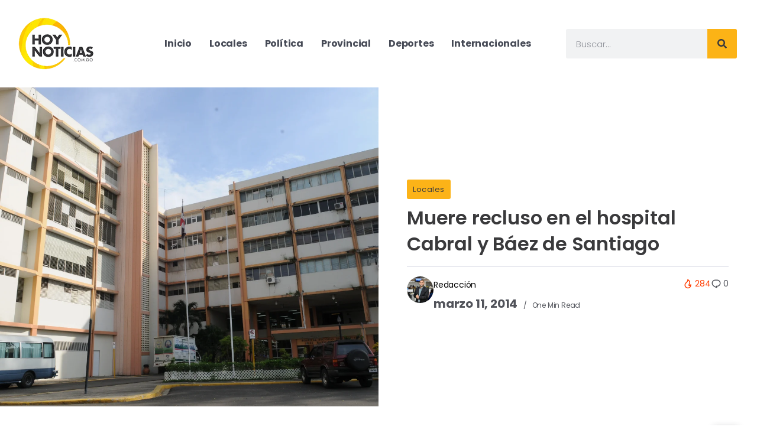

--- FILE ---
content_type: text/html; charset=utf-8
request_url: https://www.google.com/recaptcha/api2/anchor?ar=1&k=6LdYRQofAAAAALfCjJXmebasHdSa73AykwrbUrvo&co=aHR0cHM6Ly9ob3lub3RpY2lhcy5jb20uZG86NDQz&hl=en&type=v3&v=N67nZn4AqZkNcbeMu4prBgzg&size=invisible&badge=bottomleft&sa=Form&anchor-ms=20000&execute-ms=30000&cb=ua6843g5kp1g
body_size: 48705
content:
<!DOCTYPE HTML><html dir="ltr" lang="en"><head><meta http-equiv="Content-Type" content="text/html; charset=UTF-8">
<meta http-equiv="X-UA-Compatible" content="IE=edge">
<title>reCAPTCHA</title>
<style type="text/css">
/* cyrillic-ext */
@font-face {
  font-family: 'Roboto';
  font-style: normal;
  font-weight: 400;
  font-stretch: 100%;
  src: url(//fonts.gstatic.com/s/roboto/v48/KFO7CnqEu92Fr1ME7kSn66aGLdTylUAMa3GUBHMdazTgWw.woff2) format('woff2');
  unicode-range: U+0460-052F, U+1C80-1C8A, U+20B4, U+2DE0-2DFF, U+A640-A69F, U+FE2E-FE2F;
}
/* cyrillic */
@font-face {
  font-family: 'Roboto';
  font-style: normal;
  font-weight: 400;
  font-stretch: 100%;
  src: url(//fonts.gstatic.com/s/roboto/v48/KFO7CnqEu92Fr1ME7kSn66aGLdTylUAMa3iUBHMdazTgWw.woff2) format('woff2');
  unicode-range: U+0301, U+0400-045F, U+0490-0491, U+04B0-04B1, U+2116;
}
/* greek-ext */
@font-face {
  font-family: 'Roboto';
  font-style: normal;
  font-weight: 400;
  font-stretch: 100%;
  src: url(//fonts.gstatic.com/s/roboto/v48/KFO7CnqEu92Fr1ME7kSn66aGLdTylUAMa3CUBHMdazTgWw.woff2) format('woff2');
  unicode-range: U+1F00-1FFF;
}
/* greek */
@font-face {
  font-family: 'Roboto';
  font-style: normal;
  font-weight: 400;
  font-stretch: 100%;
  src: url(//fonts.gstatic.com/s/roboto/v48/KFO7CnqEu92Fr1ME7kSn66aGLdTylUAMa3-UBHMdazTgWw.woff2) format('woff2');
  unicode-range: U+0370-0377, U+037A-037F, U+0384-038A, U+038C, U+038E-03A1, U+03A3-03FF;
}
/* math */
@font-face {
  font-family: 'Roboto';
  font-style: normal;
  font-weight: 400;
  font-stretch: 100%;
  src: url(//fonts.gstatic.com/s/roboto/v48/KFO7CnqEu92Fr1ME7kSn66aGLdTylUAMawCUBHMdazTgWw.woff2) format('woff2');
  unicode-range: U+0302-0303, U+0305, U+0307-0308, U+0310, U+0312, U+0315, U+031A, U+0326-0327, U+032C, U+032F-0330, U+0332-0333, U+0338, U+033A, U+0346, U+034D, U+0391-03A1, U+03A3-03A9, U+03B1-03C9, U+03D1, U+03D5-03D6, U+03F0-03F1, U+03F4-03F5, U+2016-2017, U+2034-2038, U+203C, U+2040, U+2043, U+2047, U+2050, U+2057, U+205F, U+2070-2071, U+2074-208E, U+2090-209C, U+20D0-20DC, U+20E1, U+20E5-20EF, U+2100-2112, U+2114-2115, U+2117-2121, U+2123-214F, U+2190, U+2192, U+2194-21AE, U+21B0-21E5, U+21F1-21F2, U+21F4-2211, U+2213-2214, U+2216-22FF, U+2308-230B, U+2310, U+2319, U+231C-2321, U+2336-237A, U+237C, U+2395, U+239B-23B7, U+23D0, U+23DC-23E1, U+2474-2475, U+25AF, U+25B3, U+25B7, U+25BD, U+25C1, U+25CA, U+25CC, U+25FB, U+266D-266F, U+27C0-27FF, U+2900-2AFF, U+2B0E-2B11, U+2B30-2B4C, U+2BFE, U+3030, U+FF5B, U+FF5D, U+1D400-1D7FF, U+1EE00-1EEFF;
}
/* symbols */
@font-face {
  font-family: 'Roboto';
  font-style: normal;
  font-weight: 400;
  font-stretch: 100%;
  src: url(//fonts.gstatic.com/s/roboto/v48/KFO7CnqEu92Fr1ME7kSn66aGLdTylUAMaxKUBHMdazTgWw.woff2) format('woff2');
  unicode-range: U+0001-000C, U+000E-001F, U+007F-009F, U+20DD-20E0, U+20E2-20E4, U+2150-218F, U+2190, U+2192, U+2194-2199, U+21AF, U+21E6-21F0, U+21F3, U+2218-2219, U+2299, U+22C4-22C6, U+2300-243F, U+2440-244A, U+2460-24FF, U+25A0-27BF, U+2800-28FF, U+2921-2922, U+2981, U+29BF, U+29EB, U+2B00-2BFF, U+4DC0-4DFF, U+FFF9-FFFB, U+10140-1018E, U+10190-1019C, U+101A0, U+101D0-101FD, U+102E0-102FB, U+10E60-10E7E, U+1D2C0-1D2D3, U+1D2E0-1D37F, U+1F000-1F0FF, U+1F100-1F1AD, U+1F1E6-1F1FF, U+1F30D-1F30F, U+1F315, U+1F31C, U+1F31E, U+1F320-1F32C, U+1F336, U+1F378, U+1F37D, U+1F382, U+1F393-1F39F, U+1F3A7-1F3A8, U+1F3AC-1F3AF, U+1F3C2, U+1F3C4-1F3C6, U+1F3CA-1F3CE, U+1F3D4-1F3E0, U+1F3ED, U+1F3F1-1F3F3, U+1F3F5-1F3F7, U+1F408, U+1F415, U+1F41F, U+1F426, U+1F43F, U+1F441-1F442, U+1F444, U+1F446-1F449, U+1F44C-1F44E, U+1F453, U+1F46A, U+1F47D, U+1F4A3, U+1F4B0, U+1F4B3, U+1F4B9, U+1F4BB, U+1F4BF, U+1F4C8-1F4CB, U+1F4D6, U+1F4DA, U+1F4DF, U+1F4E3-1F4E6, U+1F4EA-1F4ED, U+1F4F7, U+1F4F9-1F4FB, U+1F4FD-1F4FE, U+1F503, U+1F507-1F50B, U+1F50D, U+1F512-1F513, U+1F53E-1F54A, U+1F54F-1F5FA, U+1F610, U+1F650-1F67F, U+1F687, U+1F68D, U+1F691, U+1F694, U+1F698, U+1F6AD, U+1F6B2, U+1F6B9-1F6BA, U+1F6BC, U+1F6C6-1F6CF, U+1F6D3-1F6D7, U+1F6E0-1F6EA, U+1F6F0-1F6F3, U+1F6F7-1F6FC, U+1F700-1F7FF, U+1F800-1F80B, U+1F810-1F847, U+1F850-1F859, U+1F860-1F887, U+1F890-1F8AD, U+1F8B0-1F8BB, U+1F8C0-1F8C1, U+1F900-1F90B, U+1F93B, U+1F946, U+1F984, U+1F996, U+1F9E9, U+1FA00-1FA6F, U+1FA70-1FA7C, U+1FA80-1FA89, U+1FA8F-1FAC6, U+1FACE-1FADC, U+1FADF-1FAE9, U+1FAF0-1FAF8, U+1FB00-1FBFF;
}
/* vietnamese */
@font-face {
  font-family: 'Roboto';
  font-style: normal;
  font-weight: 400;
  font-stretch: 100%;
  src: url(//fonts.gstatic.com/s/roboto/v48/KFO7CnqEu92Fr1ME7kSn66aGLdTylUAMa3OUBHMdazTgWw.woff2) format('woff2');
  unicode-range: U+0102-0103, U+0110-0111, U+0128-0129, U+0168-0169, U+01A0-01A1, U+01AF-01B0, U+0300-0301, U+0303-0304, U+0308-0309, U+0323, U+0329, U+1EA0-1EF9, U+20AB;
}
/* latin-ext */
@font-face {
  font-family: 'Roboto';
  font-style: normal;
  font-weight: 400;
  font-stretch: 100%;
  src: url(//fonts.gstatic.com/s/roboto/v48/KFO7CnqEu92Fr1ME7kSn66aGLdTylUAMa3KUBHMdazTgWw.woff2) format('woff2');
  unicode-range: U+0100-02BA, U+02BD-02C5, U+02C7-02CC, U+02CE-02D7, U+02DD-02FF, U+0304, U+0308, U+0329, U+1D00-1DBF, U+1E00-1E9F, U+1EF2-1EFF, U+2020, U+20A0-20AB, U+20AD-20C0, U+2113, U+2C60-2C7F, U+A720-A7FF;
}
/* latin */
@font-face {
  font-family: 'Roboto';
  font-style: normal;
  font-weight: 400;
  font-stretch: 100%;
  src: url(//fonts.gstatic.com/s/roboto/v48/KFO7CnqEu92Fr1ME7kSn66aGLdTylUAMa3yUBHMdazQ.woff2) format('woff2');
  unicode-range: U+0000-00FF, U+0131, U+0152-0153, U+02BB-02BC, U+02C6, U+02DA, U+02DC, U+0304, U+0308, U+0329, U+2000-206F, U+20AC, U+2122, U+2191, U+2193, U+2212, U+2215, U+FEFF, U+FFFD;
}
/* cyrillic-ext */
@font-face {
  font-family: 'Roboto';
  font-style: normal;
  font-weight: 500;
  font-stretch: 100%;
  src: url(//fonts.gstatic.com/s/roboto/v48/KFO7CnqEu92Fr1ME7kSn66aGLdTylUAMa3GUBHMdazTgWw.woff2) format('woff2');
  unicode-range: U+0460-052F, U+1C80-1C8A, U+20B4, U+2DE0-2DFF, U+A640-A69F, U+FE2E-FE2F;
}
/* cyrillic */
@font-face {
  font-family: 'Roboto';
  font-style: normal;
  font-weight: 500;
  font-stretch: 100%;
  src: url(//fonts.gstatic.com/s/roboto/v48/KFO7CnqEu92Fr1ME7kSn66aGLdTylUAMa3iUBHMdazTgWw.woff2) format('woff2');
  unicode-range: U+0301, U+0400-045F, U+0490-0491, U+04B0-04B1, U+2116;
}
/* greek-ext */
@font-face {
  font-family: 'Roboto';
  font-style: normal;
  font-weight: 500;
  font-stretch: 100%;
  src: url(//fonts.gstatic.com/s/roboto/v48/KFO7CnqEu92Fr1ME7kSn66aGLdTylUAMa3CUBHMdazTgWw.woff2) format('woff2');
  unicode-range: U+1F00-1FFF;
}
/* greek */
@font-face {
  font-family: 'Roboto';
  font-style: normal;
  font-weight: 500;
  font-stretch: 100%;
  src: url(//fonts.gstatic.com/s/roboto/v48/KFO7CnqEu92Fr1ME7kSn66aGLdTylUAMa3-UBHMdazTgWw.woff2) format('woff2');
  unicode-range: U+0370-0377, U+037A-037F, U+0384-038A, U+038C, U+038E-03A1, U+03A3-03FF;
}
/* math */
@font-face {
  font-family: 'Roboto';
  font-style: normal;
  font-weight: 500;
  font-stretch: 100%;
  src: url(//fonts.gstatic.com/s/roboto/v48/KFO7CnqEu92Fr1ME7kSn66aGLdTylUAMawCUBHMdazTgWw.woff2) format('woff2');
  unicode-range: U+0302-0303, U+0305, U+0307-0308, U+0310, U+0312, U+0315, U+031A, U+0326-0327, U+032C, U+032F-0330, U+0332-0333, U+0338, U+033A, U+0346, U+034D, U+0391-03A1, U+03A3-03A9, U+03B1-03C9, U+03D1, U+03D5-03D6, U+03F0-03F1, U+03F4-03F5, U+2016-2017, U+2034-2038, U+203C, U+2040, U+2043, U+2047, U+2050, U+2057, U+205F, U+2070-2071, U+2074-208E, U+2090-209C, U+20D0-20DC, U+20E1, U+20E5-20EF, U+2100-2112, U+2114-2115, U+2117-2121, U+2123-214F, U+2190, U+2192, U+2194-21AE, U+21B0-21E5, U+21F1-21F2, U+21F4-2211, U+2213-2214, U+2216-22FF, U+2308-230B, U+2310, U+2319, U+231C-2321, U+2336-237A, U+237C, U+2395, U+239B-23B7, U+23D0, U+23DC-23E1, U+2474-2475, U+25AF, U+25B3, U+25B7, U+25BD, U+25C1, U+25CA, U+25CC, U+25FB, U+266D-266F, U+27C0-27FF, U+2900-2AFF, U+2B0E-2B11, U+2B30-2B4C, U+2BFE, U+3030, U+FF5B, U+FF5D, U+1D400-1D7FF, U+1EE00-1EEFF;
}
/* symbols */
@font-face {
  font-family: 'Roboto';
  font-style: normal;
  font-weight: 500;
  font-stretch: 100%;
  src: url(//fonts.gstatic.com/s/roboto/v48/KFO7CnqEu92Fr1ME7kSn66aGLdTylUAMaxKUBHMdazTgWw.woff2) format('woff2');
  unicode-range: U+0001-000C, U+000E-001F, U+007F-009F, U+20DD-20E0, U+20E2-20E4, U+2150-218F, U+2190, U+2192, U+2194-2199, U+21AF, U+21E6-21F0, U+21F3, U+2218-2219, U+2299, U+22C4-22C6, U+2300-243F, U+2440-244A, U+2460-24FF, U+25A0-27BF, U+2800-28FF, U+2921-2922, U+2981, U+29BF, U+29EB, U+2B00-2BFF, U+4DC0-4DFF, U+FFF9-FFFB, U+10140-1018E, U+10190-1019C, U+101A0, U+101D0-101FD, U+102E0-102FB, U+10E60-10E7E, U+1D2C0-1D2D3, U+1D2E0-1D37F, U+1F000-1F0FF, U+1F100-1F1AD, U+1F1E6-1F1FF, U+1F30D-1F30F, U+1F315, U+1F31C, U+1F31E, U+1F320-1F32C, U+1F336, U+1F378, U+1F37D, U+1F382, U+1F393-1F39F, U+1F3A7-1F3A8, U+1F3AC-1F3AF, U+1F3C2, U+1F3C4-1F3C6, U+1F3CA-1F3CE, U+1F3D4-1F3E0, U+1F3ED, U+1F3F1-1F3F3, U+1F3F5-1F3F7, U+1F408, U+1F415, U+1F41F, U+1F426, U+1F43F, U+1F441-1F442, U+1F444, U+1F446-1F449, U+1F44C-1F44E, U+1F453, U+1F46A, U+1F47D, U+1F4A3, U+1F4B0, U+1F4B3, U+1F4B9, U+1F4BB, U+1F4BF, U+1F4C8-1F4CB, U+1F4D6, U+1F4DA, U+1F4DF, U+1F4E3-1F4E6, U+1F4EA-1F4ED, U+1F4F7, U+1F4F9-1F4FB, U+1F4FD-1F4FE, U+1F503, U+1F507-1F50B, U+1F50D, U+1F512-1F513, U+1F53E-1F54A, U+1F54F-1F5FA, U+1F610, U+1F650-1F67F, U+1F687, U+1F68D, U+1F691, U+1F694, U+1F698, U+1F6AD, U+1F6B2, U+1F6B9-1F6BA, U+1F6BC, U+1F6C6-1F6CF, U+1F6D3-1F6D7, U+1F6E0-1F6EA, U+1F6F0-1F6F3, U+1F6F7-1F6FC, U+1F700-1F7FF, U+1F800-1F80B, U+1F810-1F847, U+1F850-1F859, U+1F860-1F887, U+1F890-1F8AD, U+1F8B0-1F8BB, U+1F8C0-1F8C1, U+1F900-1F90B, U+1F93B, U+1F946, U+1F984, U+1F996, U+1F9E9, U+1FA00-1FA6F, U+1FA70-1FA7C, U+1FA80-1FA89, U+1FA8F-1FAC6, U+1FACE-1FADC, U+1FADF-1FAE9, U+1FAF0-1FAF8, U+1FB00-1FBFF;
}
/* vietnamese */
@font-face {
  font-family: 'Roboto';
  font-style: normal;
  font-weight: 500;
  font-stretch: 100%;
  src: url(//fonts.gstatic.com/s/roboto/v48/KFO7CnqEu92Fr1ME7kSn66aGLdTylUAMa3OUBHMdazTgWw.woff2) format('woff2');
  unicode-range: U+0102-0103, U+0110-0111, U+0128-0129, U+0168-0169, U+01A0-01A1, U+01AF-01B0, U+0300-0301, U+0303-0304, U+0308-0309, U+0323, U+0329, U+1EA0-1EF9, U+20AB;
}
/* latin-ext */
@font-face {
  font-family: 'Roboto';
  font-style: normal;
  font-weight: 500;
  font-stretch: 100%;
  src: url(//fonts.gstatic.com/s/roboto/v48/KFO7CnqEu92Fr1ME7kSn66aGLdTylUAMa3KUBHMdazTgWw.woff2) format('woff2');
  unicode-range: U+0100-02BA, U+02BD-02C5, U+02C7-02CC, U+02CE-02D7, U+02DD-02FF, U+0304, U+0308, U+0329, U+1D00-1DBF, U+1E00-1E9F, U+1EF2-1EFF, U+2020, U+20A0-20AB, U+20AD-20C0, U+2113, U+2C60-2C7F, U+A720-A7FF;
}
/* latin */
@font-face {
  font-family: 'Roboto';
  font-style: normal;
  font-weight: 500;
  font-stretch: 100%;
  src: url(//fonts.gstatic.com/s/roboto/v48/KFO7CnqEu92Fr1ME7kSn66aGLdTylUAMa3yUBHMdazQ.woff2) format('woff2');
  unicode-range: U+0000-00FF, U+0131, U+0152-0153, U+02BB-02BC, U+02C6, U+02DA, U+02DC, U+0304, U+0308, U+0329, U+2000-206F, U+20AC, U+2122, U+2191, U+2193, U+2212, U+2215, U+FEFF, U+FFFD;
}
/* cyrillic-ext */
@font-face {
  font-family: 'Roboto';
  font-style: normal;
  font-weight: 900;
  font-stretch: 100%;
  src: url(//fonts.gstatic.com/s/roboto/v48/KFO7CnqEu92Fr1ME7kSn66aGLdTylUAMa3GUBHMdazTgWw.woff2) format('woff2');
  unicode-range: U+0460-052F, U+1C80-1C8A, U+20B4, U+2DE0-2DFF, U+A640-A69F, U+FE2E-FE2F;
}
/* cyrillic */
@font-face {
  font-family: 'Roboto';
  font-style: normal;
  font-weight: 900;
  font-stretch: 100%;
  src: url(//fonts.gstatic.com/s/roboto/v48/KFO7CnqEu92Fr1ME7kSn66aGLdTylUAMa3iUBHMdazTgWw.woff2) format('woff2');
  unicode-range: U+0301, U+0400-045F, U+0490-0491, U+04B0-04B1, U+2116;
}
/* greek-ext */
@font-face {
  font-family: 'Roboto';
  font-style: normal;
  font-weight: 900;
  font-stretch: 100%;
  src: url(//fonts.gstatic.com/s/roboto/v48/KFO7CnqEu92Fr1ME7kSn66aGLdTylUAMa3CUBHMdazTgWw.woff2) format('woff2');
  unicode-range: U+1F00-1FFF;
}
/* greek */
@font-face {
  font-family: 'Roboto';
  font-style: normal;
  font-weight: 900;
  font-stretch: 100%;
  src: url(//fonts.gstatic.com/s/roboto/v48/KFO7CnqEu92Fr1ME7kSn66aGLdTylUAMa3-UBHMdazTgWw.woff2) format('woff2');
  unicode-range: U+0370-0377, U+037A-037F, U+0384-038A, U+038C, U+038E-03A1, U+03A3-03FF;
}
/* math */
@font-face {
  font-family: 'Roboto';
  font-style: normal;
  font-weight: 900;
  font-stretch: 100%;
  src: url(//fonts.gstatic.com/s/roboto/v48/KFO7CnqEu92Fr1ME7kSn66aGLdTylUAMawCUBHMdazTgWw.woff2) format('woff2');
  unicode-range: U+0302-0303, U+0305, U+0307-0308, U+0310, U+0312, U+0315, U+031A, U+0326-0327, U+032C, U+032F-0330, U+0332-0333, U+0338, U+033A, U+0346, U+034D, U+0391-03A1, U+03A3-03A9, U+03B1-03C9, U+03D1, U+03D5-03D6, U+03F0-03F1, U+03F4-03F5, U+2016-2017, U+2034-2038, U+203C, U+2040, U+2043, U+2047, U+2050, U+2057, U+205F, U+2070-2071, U+2074-208E, U+2090-209C, U+20D0-20DC, U+20E1, U+20E5-20EF, U+2100-2112, U+2114-2115, U+2117-2121, U+2123-214F, U+2190, U+2192, U+2194-21AE, U+21B0-21E5, U+21F1-21F2, U+21F4-2211, U+2213-2214, U+2216-22FF, U+2308-230B, U+2310, U+2319, U+231C-2321, U+2336-237A, U+237C, U+2395, U+239B-23B7, U+23D0, U+23DC-23E1, U+2474-2475, U+25AF, U+25B3, U+25B7, U+25BD, U+25C1, U+25CA, U+25CC, U+25FB, U+266D-266F, U+27C0-27FF, U+2900-2AFF, U+2B0E-2B11, U+2B30-2B4C, U+2BFE, U+3030, U+FF5B, U+FF5D, U+1D400-1D7FF, U+1EE00-1EEFF;
}
/* symbols */
@font-face {
  font-family: 'Roboto';
  font-style: normal;
  font-weight: 900;
  font-stretch: 100%;
  src: url(//fonts.gstatic.com/s/roboto/v48/KFO7CnqEu92Fr1ME7kSn66aGLdTylUAMaxKUBHMdazTgWw.woff2) format('woff2');
  unicode-range: U+0001-000C, U+000E-001F, U+007F-009F, U+20DD-20E0, U+20E2-20E4, U+2150-218F, U+2190, U+2192, U+2194-2199, U+21AF, U+21E6-21F0, U+21F3, U+2218-2219, U+2299, U+22C4-22C6, U+2300-243F, U+2440-244A, U+2460-24FF, U+25A0-27BF, U+2800-28FF, U+2921-2922, U+2981, U+29BF, U+29EB, U+2B00-2BFF, U+4DC0-4DFF, U+FFF9-FFFB, U+10140-1018E, U+10190-1019C, U+101A0, U+101D0-101FD, U+102E0-102FB, U+10E60-10E7E, U+1D2C0-1D2D3, U+1D2E0-1D37F, U+1F000-1F0FF, U+1F100-1F1AD, U+1F1E6-1F1FF, U+1F30D-1F30F, U+1F315, U+1F31C, U+1F31E, U+1F320-1F32C, U+1F336, U+1F378, U+1F37D, U+1F382, U+1F393-1F39F, U+1F3A7-1F3A8, U+1F3AC-1F3AF, U+1F3C2, U+1F3C4-1F3C6, U+1F3CA-1F3CE, U+1F3D4-1F3E0, U+1F3ED, U+1F3F1-1F3F3, U+1F3F5-1F3F7, U+1F408, U+1F415, U+1F41F, U+1F426, U+1F43F, U+1F441-1F442, U+1F444, U+1F446-1F449, U+1F44C-1F44E, U+1F453, U+1F46A, U+1F47D, U+1F4A3, U+1F4B0, U+1F4B3, U+1F4B9, U+1F4BB, U+1F4BF, U+1F4C8-1F4CB, U+1F4D6, U+1F4DA, U+1F4DF, U+1F4E3-1F4E6, U+1F4EA-1F4ED, U+1F4F7, U+1F4F9-1F4FB, U+1F4FD-1F4FE, U+1F503, U+1F507-1F50B, U+1F50D, U+1F512-1F513, U+1F53E-1F54A, U+1F54F-1F5FA, U+1F610, U+1F650-1F67F, U+1F687, U+1F68D, U+1F691, U+1F694, U+1F698, U+1F6AD, U+1F6B2, U+1F6B9-1F6BA, U+1F6BC, U+1F6C6-1F6CF, U+1F6D3-1F6D7, U+1F6E0-1F6EA, U+1F6F0-1F6F3, U+1F6F7-1F6FC, U+1F700-1F7FF, U+1F800-1F80B, U+1F810-1F847, U+1F850-1F859, U+1F860-1F887, U+1F890-1F8AD, U+1F8B0-1F8BB, U+1F8C0-1F8C1, U+1F900-1F90B, U+1F93B, U+1F946, U+1F984, U+1F996, U+1F9E9, U+1FA00-1FA6F, U+1FA70-1FA7C, U+1FA80-1FA89, U+1FA8F-1FAC6, U+1FACE-1FADC, U+1FADF-1FAE9, U+1FAF0-1FAF8, U+1FB00-1FBFF;
}
/* vietnamese */
@font-face {
  font-family: 'Roboto';
  font-style: normal;
  font-weight: 900;
  font-stretch: 100%;
  src: url(//fonts.gstatic.com/s/roboto/v48/KFO7CnqEu92Fr1ME7kSn66aGLdTylUAMa3OUBHMdazTgWw.woff2) format('woff2');
  unicode-range: U+0102-0103, U+0110-0111, U+0128-0129, U+0168-0169, U+01A0-01A1, U+01AF-01B0, U+0300-0301, U+0303-0304, U+0308-0309, U+0323, U+0329, U+1EA0-1EF9, U+20AB;
}
/* latin-ext */
@font-face {
  font-family: 'Roboto';
  font-style: normal;
  font-weight: 900;
  font-stretch: 100%;
  src: url(//fonts.gstatic.com/s/roboto/v48/KFO7CnqEu92Fr1ME7kSn66aGLdTylUAMa3KUBHMdazTgWw.woff2) format('woff2');
  unicode-range: U+0100-02BA, U+02BD-02C5, U+02C7-02CC, U+02CE-02D7, U+02DD-02FF, U+0304, U+0308, U+0329, U+1D00-1DBF, U+1E00-1E9F, U+1EF2-1EFF, U+2020, U+20A0-20AB, U+20AD-20C0, U+2113, U+2C60-2C7F, U+A720-A7FF;
}
/* latin */
@font-face {
  font-family: 'Roboto';
  font-style: normal;
  font-weight: 900;
  font-stretch: 100%;
  src: url(//fonts.gstatic.com/s/roboto/v48/KFO7CnqEu92Fr1ME7kSn66aGLdTylUAMa3yUBHMdazQ.woff2) format('woff2');
  unicode-range: U+0000-00FF, U+0131, U+0152-0153, U+02BB-02BC, U+02C6, U+02DA, U+02DC, U+0304, U+0308, U+0329, U+2000-206F, U+20AC, U+2122, U+2191, U+2193, U+2212, U+2215, U+FEFF, U+FFFD;
}

</style>
<link rel="stylesheet" type="text/css" href="https://www.gstatic.com/recaptcha/releases/N67nZn4AqZkNcbeMu4prBgzg/styles__ltr.css">
<script nonce="yO5uQDxLJbRx4Qnt9cFfSA" type="text/javascript">window['__recaptcha_api'] = 'https://www.google.com/recaptcha/api2/';</script>
<script type="text/javascript" src="https://www.gstatic.com/recaptcha/releases/N67nZn4AqZkNcbeMu4prBgzg/recaptcha__en.js" nonce="yO5uQDxLJbRx4Qnt9cFfSA">
      
    </script></head>
<body><div id="rc-anchor-alert" class="rc-anchor-alert"></div>
<input type="hidden" id="recaptcha-token" value="[base64]">
<script type="text/javascript" nonce="yO5uQDxLJbRx4Qnt9cFfSA">
      recaptcha.anchor.Main.init("[\x22ainput\x22,[\x22bgdata\x22,\x22\x22,\[base64]/[base64]/[base64]/bmV3IHJbeF0oY1swXSk6RT09Mj9uZXcgclt4XShjWzBdLGNbMV0pOkU9PTM/bmV3IHJbeF0oY1swXSxjWzFdLGNbMl0pOkU9PTQ/[base64]/[base64]/[base64]/[base64]/[base64]/[base64]/[base64]/[base64]\x22,\[base64]\\u003d\x22,\x22wq7DnRPCqcKCGlXCqcO4E8Ovw5LCj8Ovw7LDmMKOwrXClEROwqU/L8KPw6YFwrlFwoLCognDtMO0bi7Ck8Ola37Du8OwbXJbJMOIR8KVwqXCvMOlw73Dm14cFEDDscKswrFOwovDlmfCg8Kuw6PDgMOJwrM4w7DDsMKKSRrDrRhQLS/DuiJRw75BNnDDvSvCrcK9XyHDtMKPwrAHIRtzG8OYEMK9w43DmcKywr3CpkUMclLCgMObNcKfwoZ7X2LCjcK/wrXDoxETWgjDrMOnYsKdwp7CtS9ewrtKwqrCoMOhSMOiw5/CiVPCrSEPw5TDrAxDwrPDm8KvwrXChcKkWsOVwqbClFTCo0fCgXF0w7DDkGrCvcK3JmYMSsOEw4DDlhFJJRHDpMOwDMKUwpHDmTTDsMOQD8OED29bVcOXZ8OEfCcKesOMIsKzwrXCmMKMwqjDiRRIw6ljw7/DgsO2DMKPW8K3A8OeF8OGU8Krw73Dm2PCkmPDpVp+KcKEw4LCg8O2wpnDpcKgcsOMwp3Dp0MFEirClhrDhQNHD8Kmw4bDuRfDuWY8MsO7wrtvwplSQinCiFUpQ8KgwrnCm8Ouw7t+a8KRJ8KMw6x0wrwxwrHDgsK4wpMdTGvCv8K4wpsrwp0CO8OdesKhw5/Drx87Y8OnB8Kyw7zDpsOPVC9fw6fDnQzDnSvCjQNVClMsKCLDn8O6IyATwoXCkmnCm2jCusKCwprDmcKRcy/CnAfCiiNhal/[base64]/BMKHwolzShPCicOuZH/Cj8OvwpbDu8KLw4kcQMKZAMOzAMO8RlQ0w6ArDi/[base64]/Cs0cTD8Ktw4DCgMO0wp5zw7LCpsK2L8O8In1SPsK+GxVRWnDCk8K1w4Qkwp/DjBzDucKgQ8K0w5E7VMKrw4bCtcKMWCfDsFPCs8KyXsOOw5HCoifCiDIGCMO0N8KbwqfDqyDDlMKmwpfCvsKFwr4NXxPCsMO9MVAMaMKnwp49w54cwoTCkW5qwoI5wp3ChQIfQX8CKlbCrMOqU8KffC4jw7FyX8OQwoB/acK3wqcsw5jDu080d8KsLF5dFMOgM0/CpX7CpcORXhbClRQBwol8ex46w7nDrCHCvG5kEx8kwq/[base64]/[base64]/DscOPwrNmW1lVwqPCrzDClcOuLsOuX8OOwp3ClDJfGQ1+WQbChkTDtiHDt0XDnkoxfSJldsKhLzjCnjLCgXfCo8Kmw7PDjMKiGsKhwrRPGcOBNcOawovCqWbCkSFaPcKFwrMRA3tWf2MJDcOaQWzDmsOIw5k/w7gJwrdEOgHClCPCk8OFw5rCqxw+wpXCiHpZw5vDkwbDqwkiFxPCgMKOwr3Cs8Kdw71nw7nDn07Cj8OKw53DqnjDhh/DtcOwCx8wEMOgwpACwpbDo0QVw6B6wptzbcOlw5ssCwbCqsKXwrdjw7xNR8ONLsK8woJ2wrgbwpRDw63CjVbDsMOOTS/DsThNw7HDpcOFw7YqEzzDl8Khw5x8wotqSznCnVx/[base64]/DkMKrBMKEwoHCsWRkb8OqwpJyW8KnOwrDsForb0YmKnvCrsOtw6bDlcKvwrzDn8OjcMKxd0wWw5rCnHRFwoopcMK+YVPCtcK2wonCjcObw4/DqcOVI8KUA8O/w6PCmivCgcKDw7RcQWdvwp/Do8KQfMOLM8KSNcKZwo0VPWsxRQNiTWXDvA3DpGPCqcKdwqnCmmfDhMOOUcKKfsOoaDccw6o/Hl9bwoUSwrLCqMOZwqBzb3LDqsOpw5HCuF7DssOxw7sTPcKhwrVFL8O5TRjCjCBCwoJbRnvDuDrCjCjCm8ObCsKvLV3DicOnwrPDsEluw4fCl8O7w4LCuMO4fMO3JFcNJMKkw7tFFDbCuwfCrF/[base64]/cSInw4FxM1HCrMKHHMKew6oOw7Ynw58hwpTDq8KnwpHCp2c/[base64]/QMOHw7HCjcOlPsKnw5zCvXjCncOfScOEMRDDonEQwqJtwrUkTMOSwozCkj4Ow5JZNyBMwprDiU7Dq8KwB8KwwrnDmHkzTAXCmjNbPRXDpApewqEAacOxw7BZKMKew4kMwqkfRsK8J8OwwqbDoMKnwrpQOF/DjnfCrUcbXFI1w4gowprCjsKww6QqMcOTw4nCkRzCgS/DqmLCnsK0wolNw5vDgcONRcKdbsKNwoouw70lHAnCs8OcwpHCksOWJU7DpcK1wr/DsTkPwrE0w697woJaD3BqwpvDhMKKXilhw4ddWDREe8KKaMO1wrE7e3HDkMK8e2PCn0c2MMO2fGrCmcK+XsKxTGBYa2TDicKTTlFrw7LCiirCl8K9Ax7DhcKvHnVMw694wpQ/w5Itw5hPbsOGLE3DtcKnIsOeATdCwo3Dtw7CkMOHwopXwo9YbMO3wrd1w5hYw7nDosOwwotpGyY3wqrDvcK9esOIZ1fCnmxvwpLCmcO3w54RP11/wp/Do8Ktajx2w7LDvMOjXcKrw5TCj1pSQ2nChcOVf8KKw4XDmxzCqsOww6HCpMOCewF0UsK6w4wKwr7DhsOxwrjCuQXCjcKJwp4tKcKCwrVmQ8Kpw5dOcsKKB8KPwoVkbcK9EcO7wqLDu2IXw5FIwqMvwogNR8OPw75awr0qwrR/[base64]/DqsOdF8KQARMQIMOid8KoLxHCqHjDpnphScKiw7rDssKgwpXDoQ/Dm8Onw7LDnV7CuyhNw6YPw5ILwqc7w5bDk8O7w63DncORwrsabAU2NUbCtMOkwqooUsOWbEMTwqciw6XDm8Owwqsyw5IHwpLCiMOewoHCssOdwpJ4PE3DoBXChkIAwoscwqZfwpXDtRkKw65cZ8KUDsOWwr7Ch1djdMKEY8Otwr49wpldw7Y/[base64]/DlHLCgMK0wr7DosOcSsOAw7FKwrvDq8OuwpRhw6nCs8KcT8OIwow2UcO4WCIgw73ChMKNwqUqNF3Di1nCpwAzVgxIw4fCusOYwqHCucOvU8KXw5zCiRICbcO/woQ/wonDncKHJijDvcKsw5LCpXYCw4/CgxZXw4UEesKvw64wWcOkYMK4BMOqDsOyw5zDlSHCu8OGQk4vYXzDlsO0EcKWVH5mWgI/wpFJwqhAKcKfw7skNAxte8KPR8OOw4vDjBPCvMOrwp3CjgPDihfDpcKgAsOowqFOW8KHRsK/aQjDq8Odwp/[base64]/[base64]/[base64]/[base64]/[base64]/[base64]/DmUdRw5zCphTChsK0K8ORw6JhXxQeAB5uwp9vUQrDqMKtKcOeV8KHTsKIw6PDh8OgUG9VUDXDuMONC1/Dn3rDhQgzw5B+LcOewrVYw7TCtXtJw5XCu8KBwqR8GMKQwprClV7CocO+w6hmWywpwrrDlsOUw7nDq2UaUz48D0HCkcKGwq7CoMKlwr1Xw5kow4rCg8OYw7pMcUbCj2fDpEhsUEnDkcKnP8OYN25rw5nDqkwgSAjCn8Kmw44AScKqWDRmYF1Cwo0/w5LCucOrwrTDjxopw53Dt8O1w4rCrCsyRy0Zwq7DrmFVwoIBFsKRccOHczFPw5jDrsOAeBlMeyjCoMOdAyTDqMOKURFEYQ8Cw6JfJn3DjMKpR8Kuwq59woDDs8KMZ2rCgF9/MwNUIMKDw4TDtlnCmMOjw6kVc3NKwq9oWcKRQMK1wqVcQ1w0fMKFw64HQXRwFVfDuxHDl8OZJMOSw7o/w7BqacO6w4M5D8OhwoENOCzDjcKXcMOlw6/DqMO+woDCojTDnMOJw7xlI8OUVcOdXBvDnGnCmsKSahPDncKCZMKMJWPDpMOuCiECw4LDlsK9BMOSGXjCti/DusKfwrjDvk03U3MNwrcvw6MOw7zCpUTDjcOJwrbDuTggAFk/wpoGFCsSeSzCssO+GsKaO0NHDhjDr8OcHUnDlcOMb0DDlMKDe8ORw5EJwoYoaErCmsK0wrXCm8Oew4fDv8Oww5/DhMOfwoPDhMO+RsOVZi/DgXbCs8O0X8K/wpcDDHQTLSPCpy04Sz7DkHcvwrYzY1UINMKDwpDCvcObwprDtTXDsyPDmyZNHcO1JcKVwql+YWrDn3J3w75YwrrDsydgwq3Cpy7DsVhcQTbDkX7Dsxp+woU2XcK3bsKKJ2bDisOxwrPCpcKIwozDicOYJ8K0f8O0woQkwrHDp8KEwqo/w6XDqsKLInvCszEfwr/[base64]/[base64]/[base64]/Hg/DlWJBCsKWw77ChjddFG/[base64]/CrioxQ8OLLcKUIsOeY2UKcMOpBQBVwrJ0w7NDT8OEwqLCj8KGT8Oew6zDvzsuOkrCly/DncO8ZBDDvMKHUxNjZ8O1woF9Z2TDiFHDpGXDr8K8UXbCrsOvw7oWAD9AFVjDlBPCjMOGDzNSw7FcOy/DocKWw6Bmw78JV8K+w5MnwrLCl8OZw7QJP3hFSRrDtMKKPzDCjMKDw5vCpMOIw5A4LsOwTHVAWkHDlcKRwp8tMnHClMKlwpFCSCV4wo0eCEPDpSHDsUo5w6rDr2PCosK8R8KBw58dwpAWVBRVTSdXwrTDqx9hwrrCvg7Cs3N/ARfCk8O3YWzCv8OFZcO7wrUzwonDgmlOwrg2wqtaw6PChsOzdm3Cp8K9w7bDhhvCh8OQw73DosKAcsKsw6PDgRQ2MsOKw7hbMn4LwpjDpwjDt20hJkPDjjXCsEwaGsKaDRMSwpINw6l5wp7Cg13Dvh3ClMOqSl1iSsKocj/DoH0NDU8ewp/Dq8KoBxFnWcKLasKSw74Rw4PDkMOZw7xMEA05P0k1O8OzbcKvfcO9ARPDvwfDjjbCl3pUGh0kwqlYOCPDtgc8PcKUwoEnQ8KAw6h0wpJEw5jCmMK5wpPDhxzDrkjDtRYvw69UwpHCvcOrwpHCmjIdwr/DkEDCvMKaw4Qnw6bCp27CmQxUX0coGQfCpMKFwql3wo3DuBHDlsOow51Hw43DlsOOC8OGDMKkJDbCq3Ukw6HClMKgwqrDp8OWD8KrPSEdwolEG0PDkMOQwr94w4TDhXbDoUzCjMOUe8O7woUBw49OfU/CqGPDlglWagPCsnzDocKfGTTDs2F9w5fChMKXw7rClzdew6BBF3nCgSxCw73DjcOWGcKoQDguPWHDpwDCl8Orw7jDh8OLwrzCp8OhwrdLwrbCt8KlYUMlwqhUw6LCsnrDu8K/w5F8XMO6w7QHC8Kyw5Zdw68ROFjDosKQG8OxVMOewqLCr8O2wrVWUkA4w6DDgl5FQFjDn8OpNzNQwojChcKQwqsaR8OBbGYDP8KRBMO2wp3CgcOsGcKOwqzCtMKBNMKSYcO3QXwcw4gyPmMvB8OOfFFLLV/CrMKTw54dbG11IsOyw6vCgS0jPx9aJMKJw57ChsK0wpDDmsKzVcOnw4zDhMOJVXvCgsKBw4HCmsKvwoh9fMOHw4bCh27DoCbCv8Obw6LDhEzDqXErBEcUw6cBLsOpL8K3w4BTwrgEwrbDi8Opw5MTw6rDj3gjw6QNWcKjITnDpjRFw4B+wqh1DT/DiBIkwogwYMKKwqEdEsOTwotTw6NJQsKjWVY4D8KCBsKEWUYiw4BJfV3Ds8OWF8K9w4/CtgbDoEnCi8Odw7LDpHp2dMOEw6vCt8OrT8OvwrRbwq/CqcOLWMK4XsOJw7HDu8OYZVU9wog3LsKGOsOsw6vDuMKaD3xVDsKJScOQw6sNwpLDgMO9PsKuWsK2BC/[base64]/Dg8KUacKOWGR5PUHDqcKVwoZDwqk/wpV4wo/[base64]/w6lOwpZGw6bCi8KuwpEvw78FwpECwrHCtsKKwrHCnhTCr8OcfCXDvGTDoxLDnh7CuMO4OsOcA8O0w7bCvMKyYTXClsK7w7V/cDvCu8OUZMKQdcOSXcOpcmDCsxfDkynDtjMMCEM3WSEHw54FwozChynDj8KPYWgOFQ3DnsKSw5wSw4NUbQHCp8O/wrPDoMOfw5XCp3rDoMOZwrYfw6fDrsKOw581PyDDssOXdMOcI8KLd8KXK8Kra8KveihfQz7Dk1zCssOTEWLCr8KnwqvDhsOzw6HDpBvDtC4yw5/CsGU3di3DsFIAw43Clj/[base64]/[base64]/w4U6w4jCmcO/AX7Cs8Kiwps5wqVJw7LCjcK2AmpDO8OzDcK6E3XDvgTDlMK0wqIpwo56wrnChks/TnPChMKCwp/DlcKzw47ClCIpOkYHw7IywqjCk2J3K1/CknzDscO6w7rDl3TCtMOrEkbCvMKaRwnDq8O/w4wbXsO9w7XCumvDnMO9LsKgIsOWwpfDqWrCksKAbsOiw6/DsCNJw5VzUMOWwpTDp2gKwrAfw7vCq2rDrQIKw6TCrk/DsQ4QPsKJIB/ChXtiN8KlL200KMK9GMKSYj/CignDq8OaQGR2w5xHwpk7IcKgwq3CiMKsS3PCpMOjw6Qkw58nwp90fSnCt8O1woY1wrfCrQvCjyTCmcOXEsK/[base64]/CtMKuR8O9ASVOwrV1ZVV7wpZ/wpzCtgHCgTXChsOBwpfCo8K/Zm/Do8K9USVkw6rCoTYhwokTZnxrw6bDn8Ohw6rDvsKlXsKAwrPCi8ObQsO4X8OII8OMwqgAccOgFsKVE8OYJU3CiyfCp0TCtsO4PTnClsOiS3/[base64]/[base64]/DiMKzXgd/IS9VP0lKdVbDusOvPwoGwpPCgQvDtsO9Nn9Mw6RXwpZYwrvCisKOw4AFSXF4PMO0IwYNw5U5XcKGBRnCtsK0w61EwqDCosKxasK/wofCjE3CokN2woLDosOLw57DrlTDi8KswrTCi8OmJMKMEMKOacKAwrfDl8OhGsKLw5LClsOdwpNgYifDrHTDnBF2w7hDHcOQwoZUMsOpw6ULZcKGScOEw6Bbw5dMYlTCtsKOVGnDrl/ClTbCs8KaFMOswq4owqnDvyhqCkwJw4caw7Z9McKSI1LCshw/S1fDocOqwp1oZsO9cMKpwoJcbMOQw5U1DV44w4HDnMKKBQDDqMOqwofCncKGXSUIw7ElF0BpGx3DonJAdFkewo7Dq1EhWHpIVcO5wqXDtsODwojDgWZxOCfCj8KYNMOBRsOlw7PClBEuw5cndXXDhVYTwo3CpgRFw5DCiD/DrsOrWsKGwoU2w7Zzw4Qswq4iwrV/w5DCijERPMOFW8OuJjDDhVjDkxF+ZwQ4w5g5w7VHwpNGwqZpwpXCr8KHX8OkwrjCmQ8Jw70+wr7CthgAwrtuw7fCtcO5PRfDgR5MHMOWwo94w6cdw6LCtwfDuMKow7s0LkF/[base64]/DqMOYw6jCksOmTsOoNh0ewptCcAvCh8OLcH3CtMOmMMO/bWLCvsO+L1cvJsOjJErCh8OVesK9wo3CqgJOwr7CoEV4JcOGGsOJUUFpwpzDsipRw50eGAocOmFIOMK3bVgQw7MQw6vCgV0pLSTCgz/DncK/dUlVw4xawoJHG8OUB096w67DtcKbw5E8w4/DjCHDrsOxBh87SAccw5Ukf8Onw6TDix4Ew7/CoG4BeDvDvMOfw4HCisOKwqwhwoLDgTFIwq7CssOgEsKJw4Q9woDDhzHDhcOONgNNJsKTwoc0RmsDw6wJP0AwCcO/IcOFw6fDn8OPFhxgDgkdecKgw6lRw7NvcBXDjBU6wpzCqksww5hEw57DnEJHYGvChcKDw5liNsKrwp7DkyzCl8O/wpfDrcKgXsOww6nCp2QQwppAesKRwrzDn8KJMlwdwo3DuH/CmMK3NQvDk8KhwofDusOBwrXDqRrDn8KGw6bCjmwcO1MLbRBjDcKxFXkZZyp0MyjCkALDjmJew4jDhRMUIMOhwpo1wqfCqF/DoQjDosOnwpk6LUEAZMOMVjrCn8OVHi3Dt8OYw5tGw6h3OMO2w5Y7bMObcXVPaMOow4bDhnVcwqjDmDHDgTDCglXDpMK+wr8+w5XDoFjCuxsZwrYAwo/CucOowqUhNWfDuMKJKDN0YiJGwpZSYnPDpMK7BcKsL1kTwpV+wpMxIMKXGsKIw6nCicK4wrzDpiQAAMOIAXfDh1dGPVYlw4xPHDIyW8OPESMaEgRkXnJ7VzcpMcOXEQ9XwoPCv1LDpsKbw5sJwrjDlBnDpFpTU8KKw7nCs1wEFcK6PHrCucOWwoAOw7XDlFMTwq/[base64]/[base64]/wo/DucKbIcKAOgHCicOWwo1pwoXDssKiwrjDtMK6RcOvPQU9woMhZsKTQsO6ZhgcwpEEbDDDqWpJBn8dw4rDlcKgwrt6wr/DpcOWciHCgCfCisKJEcOvw6TChH/[base64]/TDIDPcKxwp7CgkMswrRcVcOHwoQyfSnCuU/DoMOdUcKPV1MQMcKIwqN0wrnClR42L34VGXFKwoLDnH8iw7EywoFGHETDkcOVwobCoCM2YsKsM8KEwq4RYHVRwpMIG8KPJMKoZm1XIDbDrMKLwp7ClsKEIMOxw6vClwt9wr/[base64]/CjBnCq119wpt/esKMwrdHck0mwpXDlkdJcRXDrQvCosONQUN3w5PCj3zDvHE2w7xQwofCj8OXwqFmecKaB8K5RcOXw4QzwrPDmzMUI8KKOMKiw5XDnMKCwp/DpsKWVsKQw5fDh8Ovw6XCqcKTw4gCwo1iaAU4IcKFw5XDg8ObMGV2N14yw6wiPjvCncOVEsOGw5rCmsOLw5fDp8OGN8ORDxPDkcKDRcOSSWfCt8KJwphXwr/DpMO7w5DDnSjCu3rDvcK/ZwbClEXDgV8mwrzDp8Ogwr8vwpLCq8KcH8K0wqLClsOawpFfXMKWw6nClzLDmUDDrQfDmA7DvsO1CcKSwqnDhsOnwoHDrcOCw5/DiUXCvcOAK8OFLRDCscK3csKJw5RdXEoPTcKjRsKsLVEBb1vCn8OEwpXCuMKpwpwEw4ZfIQTDkyHDh2vDucO9wqDDu3IMw7NBfhcRw5XDgh/DsRlgKWrDkxVMw7PDtALCo8KewoLDjy/DgsOOw7l9wogGwrJfw6LDtcOtw5jClhFCPidVZjccwoDDgMORwqLCrMKXw7HDmWrDphFzSgh9HMK+DFXDoQgzw4PCn8KJK8OiwoZ8QsKOwrXCl8K4wo85w7PDtsOww6PDkcKXT8KFTCXCnMOUw7zDpT/DhxjDnMKvwprDmGJJw6IQw7xfwpjDqcOGf0BmQQTDtMKEGnPCucKiw4jDrloew4PDhHvDv8KswpjCiGzCk2wtDV00w5bDiH7Cp2lgbcORwpsFAzrCsTRbT8KZw63CjlBjwqfCncOMZx/CrGrDkcKkZsOcRV/DpMOpHAoAanMhdG15wq/CngjCjh8Gw7HCoAbDmUNgIcOMwr/DvG3Dn2Elw5nDqMOyGDPCl8OWfcKRI3Q2TxfDrgJgwo0Hw7zDsV3Dsw4LwrfDssKwScOeMcKPw5XDosK7w4FSIsOSIcKHfC/[base64]/acOrbDTCgkrCgw7CsHjDp8KsPsKTcMO/[base64]/DtWTCosO7wqcewrJLOMKvwobDjWHDkMKHw7bCm8OrJQLDv8Oaw63CkjbCqcKBDEvCjX4YwpfCpMORwoAAJcOhw7LCq05aw71Vw73CgsOYTMKVe23Cj8OeJWLDtyFIwo7DvkBIwrtCw7leUWLDjjVBw7NUw7Q+woN+w4Rdw5Y/UH3DiU7Dh8KIw7jCqsOew7IFw4ESwqlSwqXDpsOiHwNOw5hnwp5IwqPCtj7Cq8K2ccKjcETCjW4yd8OHew1pC8KFw5nCpinCqFc/w6kyw7TDhsKmwpARXMK/w5xrw61wdwcsw6tKInY7w6vCtRfDvcOrTsO7PMO/AEgSXxFwwrLCkMOjw6RhXMOgwow0w5gTwqDCh8OXDhpWLkHCisKbw7zClF7DiMOXTsO3JsO/R1jCgMKNfMOVOMK/[base64]/[base64]/Cl8KbwpHDncOpMsKbwp7ChsOpNEIzfQApVMOhE8ODw5nDmm3ChAMVwqrCisKFw77Dnh7DuXnDpjnCqmbCiHwFw6Iowo8Ow5x5wo/DnRMww6VTw4nCgcOBKsKOw7lUcMKxw4LDskvComZ1Z1xRKcOtNUXCs8O9wpJgUzbCqcKcBsOYGT55wqNcWFdCOR02wqpzaGUiw6g1w51cYMKfw69qY8O0w6vCl3VdaMK7wr7CmMOUTMKtScO/cxTDk8KzwrEKw6oGwrlzbcOqw418w6/CjMKFCMKBDUrCsMKSwo/[base64]/DqMK8w5vDpxElwqYDwprCjBPDtiZvAcKMw5PDvcKNwp9wNiTDlCbDgcKawoF0wrs4w652wrM9wograyHCoT13UxUuCMK+bHrDrsOpCw/Cj2gPJFYow5ggwqTCnzVXw6kiQmHCjywywrbDvS95w7DDs2TDqRErJ8OCw6HDukcRwrvDkX9fw58bOsKAaMK3R8KdDsKMAMKAeFNyw7hrw6HDjRgUSxU2woHCm8KxHTRbwoLDhWsywrkuw4PCsSzCuivDtAjDncK3b8Kmw7Ngwr0Sw7ZHHMO3wq7CmnYCa8O/TE/DpXHDocOlWh7DtWZhTENsRcKCLRsDwpUpwr3DrGxSw6bDscKHwpjChykYPsKnwpTCicOAwrdZwr4oD30pXCHCryXDgC/DpSPCrcKaHcKSwrTDsivCoXEkw5ETLcKjKhbClsKew7/Cj8KtP8KYfTApwrZZwqQKwr5vwp9bEsKIUilkBhJYO8OWM37DlMKww49DwrfDrAVlw5wLwporwoZdVmkcI2tpcsOdfBbDoyvDn8OTAUdAwqPDiMO9w7kbwqnDiXIESBA8w6HClcOFD8O6KMKCw69pVG/Cqx3CgDR8wrxyAMK+w5HDtsKGNMK4Sl/DpMOTRMOTCMK0M3TCnMOpw47CpgDDjitpw5I8YcKTwqIfw6rCj8OPLhrCp8OOw4MIEwx+w4cCSisRw41VY8O6wpPDu8OwOGspJV3DocKiw7vCl0zDrMOoCcKkAlvCr8KoN37DqxFuAHZ1GsKLw6zCjcKVwqPCoRQELMO0PmrCqjIFwrFBw6bCocKYCCNKFsKtP8OqRx/[base64]/[base64]/Djm3Cp1HDggEsDzZ1CsKTKMKQw6YuFRjDtMKfw4bCssKAHG3Ckz/[base64]/CkcKkw7HDvsKEwr/DpVLCshPDn3d0E8KdE8OpTTdTwq14wohjwofDicOrBibDmlRiCMKhJQ/DlAYVWcKawqXCk8K6woXDjcKEUGHDo8KPw6c+w6LDqRrDgjc/wp7DhlE/wrrCmsK9W8KQw4jDtMKdDQcDwp/[base64]/DihZVw6AYwpdPZAjCkcKRXsOjw7F4SsOQQXXCpcOUwqrChiQew4JOBcOLwqxZM8KScXIEw7k+wq3DkcOfwrs7w50Sw5sHUkzCkMKswprCpcOtwogODMOAw4LCj3Qvwq/CpcK0wqTDqgs2UMKSw4kHNBMKEMOQw6XCjcKtwpBgYBRaw7MVw7PDjAnCrB9eQ8Kww57CtzbDjcOJScOQcsORwqpMwq96Qz8Dw4bCtnvCr8KDK8Obw7Qhw5NyP8O3wohTwpLDhSB7EBYTRHMZw6hyecK8w6Npw7fDrMOawrsKw4TDlE/CpMKgwo3DphTDlyE9w5omBnjDtGRgwrTDqkHCrDbCqcOdwqDCk8KNAsK4wqhOwpQUWH5paG9Fw5Frw4jDuHnCk8OMwqbCv8KXworDu8OfV3JEURo8MEpTW2DDvMKhwq8Swod7Z8K4TcOkw7LCncOeScOQwp/CjFcOP8OgKUTCkkIIw6jDoCDClzc0QMOQw7oKw73CjhVlOTHDjMKywo0xVcKEw6bDkcOSTMO6wpwOZ1PCmUvDmzpCw7XCsUdkc8KZXFDDlwRZw5ghccKxE8KaNsKTdmwYwpgawqZdw4gMw7dFw5/DrQ0HU1AVO8KDw5ZMKMOiwrzCncOiV8Ktw73DuFhqIMO3SMKVXWfClRpYw5dmw7DCozkNZiURw5fDpid/w615R8OpH8OIIyMnYDZDwrrChyckwqvCp0/DqGPDhcKYDivCugoFQcOxw5Vhwo00AMO/GhEFTcOzdsKIw7hIw6owO1VqdcOgwrrCqMOvIcKBFTHCpsKYHMKqwpLDtMOXw70Jw7rDpMOFwrlQLnA8wpXDssOfQzbDn8O6W8OVwpMBcsOIa2x5byzDhcKfWcKowpXCncKQSmLClSvDuy/CsSJeasOiKsOPwr/Dr8O0wqVAwotORDdgcsOmwqgHC8OLVAvCmcKMUk7DsBUEXkBwBlTCosKGwoskMwrCvMKgX2zDvS/Cn8Kiw51WaMO7wqDCmcOJQMOLBEfDq8KDwp8Wwq3Cs8KPw5jDvmPCgWgFw6wnwqIdw7LCq8Kfwp3Dv8OkbsKHFcO1w6lkwrjDscOswq8Uw6XCrgNvI8KFO8OiaxPClcKDH2DCtsOqw5Zuw7xEw4wQBcOFbsK2w40Rw43CqVvDjMKnwonCqsORFDg2w6cifsKlVcK/UMK4asOMNQnChBojwp/DucOrwpDCmGlIScKVU2dxesOJw6NxwrpeLk3CjikAw6xXw4bDicKLw7sqUMKSwqnCtMKsM0PCv8O7w7Mjw4xIw7EdPsK2w5BMw5xuOgnDjjjCjsK/w78Lw5Egw7XCqcKbB8OUeQ7DgsOmRcO+HTvCisK9CQ7Dp2djYBjDsyzDq0wYeMObCMKLwp7DrMKgQMK3wqQpw6M2TWg3woA+w4bCsMO0f8KLwo4zwqgwNMKCwrvCmcOmwpYMD8KXw5J7wpDCpm/CpsOqw6DDgcKgw4hpO8KDWMKxwqfDsgbCtsKvwq84KxgOdXjCsMKjTUsfL8KZBEjClsOsw6HDgxgFwo3DklnCjEbCoxhTc8K/wqrCsX9owoXClgl7wpzCuFHCrcKEPW0KwoXCocKDw6XDn1/CucO+GMOXcjEKFCJFS8O/wofDiUNBZiTDtMOLwoPDnMKDOMKew6xPMAzCtsOQPBxBwp3DrsOew7tKwqUPw5PCp8KkYXkGKsOSOsOsw43CvsOuVcKUw6w7OsKLwqXDnyVdRMKiScOwR8OUMMKkIwzDlsOINUttZDkMwoIVKhdje8KLwoh8JQ4fwpFLw5bCoT3CtX9ww5Q5UyzCpcOuw7MXP8Kowpw/wpPCsWDClyhWG3XCsMKsPcKtE0jDnH3DrGANw5PDiBdbJcKgw4RSUgzChcOwwqvDvMKTw6bCosOYCMOGVsKeDMOvRMOCw6lpbsKCZgEVwrHDnCjDh8KWWMO1w4s4fsObSsOpw65Rw7URwq3CuMK/XAjDtD7Ckj4IwovCrFLCrMOdL8ObwpM/ccK1GwZmw5Y0VMO9Cno2HFxIwq/DtcKzw4LDoH8vBsK9wqZQJHPDshwxXcOPasKDwo9rwpN5w4VbwpbDpsKTDMOXUcK0wo/DvnTDhXomwp3Cl8KrAsOxZcO5V8OHecOLLcK8S8O1OTN2RcOkACNHEXsfwrVkKcO5w7LCocKmwr7CvEzDvBjCrMOqU8KoQ3BkwqUTORBuIMKmw7lWHcOpw7HCncKzN0UPQsKRwrvCnxRqwqPCvCvCoyAKw6d2MA9gw57DuEFMI3vClQ0wwrHCjTfDkGInwqw1EsOPw5/CuAbDhcK2wpcRwrLCohVPwqgRBMOhRMKBG8K2HFjCkTVQBw0gF8OHXy5vw67Dg0nDoMKbwoHCvcOGW0YPwop4wrx8fCNWw53DqmnDscKaLnDDrW/[base64]/GWbDpBXDmENzJR7DrcO8w5tsLcOoGFoUw5RUT8K9wqdWw5XDnXITesOvwqlFecKTwp8vWUhow54FwqogwpTDicKOw4PDt15hwo4jw4rDhyUbVsOVw4ZTUcK7IGrCgjfDomYyYsKNZV/[base64]/ClcKVwpMSaMOXWMKiHsKDwoLDsUJiw54Gw7jCoUUwT8KfNsOXIS/CtkNEZcK5wq/Cm8O+AHFbOk/[base64]/[base64]/WwEIAcO8w7fCkxPDoQo6wr7DgsKMwr/CqsO5w6DCjsK6wr8Cw5nClsK9AcK8wpDDuSdkwrI5fVrCu8KZw6vDrMOZGsOQWA3DoMKldUbDo27Do8OFw4AQDMKfw6XDl1rChsKdRgZEDcKHbMOwwqvDssKlwqc1wqvDlXQGw6TDjsKVw65qGcOGdcKRdlHCs8O/SMKnwocqO08Bb8Kgw4BKwpIsBcK6DMK/[base64]/DmMORw6PCuxU6J1HDj8KxwqsCw7fCmBx8WMOkXsKuw6dew70GQ1fDocOrwrnCvA1dw7PDgVozwrDDnEYHwqjDnV4Jwp9haWjCiV7CgcKxwq/CjMKQwopTwoTDmsOcbQbDs8KFW8Okwp9BwrsHw7vCvSMXwrAgwoLDni5sw4rCo8OswppWGTvCrXxSw63CtlrCjmPCtsOPNsKnXMKfwoDCl8KgwoHCusKuAsKqw4zDrMKcw4hqwr57dwQ4bnItRMOofz/CocKPXcKgw69QHhZQwqdTEcOTNcK8S8OOw5EbwqlwMMOswpx5HsKBw54DwpVFGsKLYsOFX8OeOWQvwonCkXDDjsKgwpvDvcKSbcKPRFE4IgxrM1IJwr06KH/[base64]/[base64]/Dqi1mwp/DvFd5wqbCn8OqOsObwqJvRcKYwplZw6I8w7fCjsKhw5J8CcK4w7zCksKowoEvwoLCrcK+w4TDtUrDjyZSE0fDnE5RBgN2OMKdTMOKw7RAwoZkw7/[base64]/CiMO9w6fCssOhOw3Cuk3Dtwtaw6AGwqDCoMOQb03DshHCscOoDwHCgcOOwq5nPsK8w7Mlw41YAyoyCMKIcHvDocOdw7pOworCoMKAw5JVGyTDsx7CphZLwqYKwoATaQwPw7sNYm/DmVBQw57CmcOOSzh8w5Nvw7MNw4fCr0XCqmXCkMKdw4jChcKWdCoZN8KTwrDCmCPDhS9FPMOaHcKywos0OsK4wpHCr8KQw6XDksOJJlBYLUbClkLCmMORw77CqS0uwp3ChsKbMijCmcKVQcOeA8O/wp3CjSHCki9PelbCkzQRwpHCmT9BaMKvFMK/R3nDjB7CrGUaU8OPHsOswovCrk0Fw6HCnMK2w41gICTDp25xHTjDpSk0wpbCoFnCgWPCqyJ4woAkwoLClU13b3AkdsKmPEEgMsOVw4Mowr0RwpQswr4ONhzDnR13e8O/f8KPw6/CnsKRw4HCrWchUcO+w5IDesO3IGsVWQc4wqYSwrZBwrLDssKNNsODw4PChsOEHS0tNwnDoMOTwpZzw6xpwrXDh33CpMKHwoVcwpnChD/Ck8OCDkEFIFDDrcOTfhNMw4/CswTCssOow55MblowwqBkIMKAXcKvw6ZMwoZnAsKZw4LDpcOoH8KbwpdTNCbDmGRFGcK7eTLCuHgWwq/CrWwFw5lxJcKbSn/CoSjDiMOmYnrCol85w5t6T8K5TcKRK1I6blrCvyvCuMK1UGbCpk3Do2h3AMKGw7Qgw7TCv8KRdixJHU48BcOGw7LDtMONwobDhG1+w6NBdm/CmMOiB2LDocOJwooOFsOWwp/CoDgqfMKFA1vDnQjCgMKkfyB8w7xgXm3DkQMTwrXCggbCgVlmw59ow5XDj3kNLMOrXcKzw5cuwoYNw5MfwpXDiMKtw7LCnzDDuMO8QwjDuMOTFMKwWxPDoQ4PwrgOPcKlw6vCncOuw4FYwrpKw5Q5Ty/DpEjDvQ0Bw6XDgsOTZ8OADF90wrowwrrCpMKYwoXChsOiw4DDgsKtwp1Sw4IjJgEvwr4KR8OIw5DDuyhaMghTTMOUw6nDiMOcMFvDm0LDsBVRG8KPw7bDlcKFwpLCkkYIwp/[base64]/CksKWwrrDt8K6BAbCrsOGw4UQLTXCgsKIJn53UivCg8KJUxUMbsKqJcKeTsOZw6LCrcOobsOvYsKOwqwYVF7Cl8OQwr3CrcOew6gkwp3ClzdyO8O7BzTCnMOvfXMIw45Nw6ZeR8O/w68uwqdSwpbDn3/DmMKiVMOywoNKwqVow6vCui8xw6fDt1vCvcOAw4BoZihuwoPDrmBewqVbYsO7w6XCpV18wofDpsKMBcKuFD3CoCLCundtwo1twoQmVMKBXntUwo/[base64]/wp7CrcKzw68lQls/UcOSeFXCv8Knf07DvcKPcsKSbw/DtTsDYMKvw5TCnXPDpMOyQT5CwoIAwodAwrtwGVMowqhyw6fDr29eHcO5ZsKPwqdILho/J27DnT8jwrrCpXvDmMKEM3TDncOUKcK/w6/DtMO5U8OaHMOlIVPCosKzPDZMw7UZfMKDYcKtwqrDnGYebnPClhkpw6AvwqNYQVYGGcKVJMKCwqIewr81w71/[base64]/DiDnDiSlPwrN5M0bCkMO1w6XCvMKyw5fCg8OHU8KtL8OQw5TCj2PClcKVwpsQwpjChF9xw7/DpsKaNygHwqzCiAfDmTjCvcOQwo/CoFAVwo52wprCmsOOOcK+ccObZlhqPC4/WMKAwrQ8w6keNWwIE8O6LUEmGzPDm2lVTcOgch4cBsOxMUTCn23Ct181w5JRw6nCjcOhwqt2wr/[base64]/dSLCo8O2DsOAaEzDn0c7wrwJeSTCgMKmwr/[base64]/[base64]/Di8KqwoDChsOFEUzDjR3Dl8KnwpTCuStGw47DocOnM8K9RMKDwrTCtGsRwqzCpiTCq8O/woLCtcO5AsOjMFoww5LCniZmw4Itw7JAC0QbLmXCn8O4wo9ySDNdw6bCqBXCiAjDjg8wM0teOz8PwpNZw4bCusONw5zCqMK2ZMOjw54awrsjwoYiwq/DkMOpwrrDssO7EsKTOAMZfG1Ic8Osw4Bnw5c/[base64]/JEkibsKlw4LClMO6TcOMU8Kpw5zChMK0e8OdNsK9wpBIwpIYw5nDmMKuw6Qmw4xJw53DmcODNsKAWMKvVhrDjMKJw5A+V2jDs8KeQ0DDnx7DuzPCinwXLm/CqQ7DsFRTJlFSR8OfT8Oew4NrF3jCpQBKP8K8aWR3wpsewrnDjsKmdMKew6jCrcKGw6Ymw6ZDZcOCKGbDkcORTMO8w6rDihbCjMOiwrYAB8OtNgnCjMOjBlpnNcOOw6rCnSXDvcOBR2UqwpHCuWDCi8O+w7/DvMOXUVXDkMKLwr3Dv23ConNYwrnDgMKpwqAMw5gUwq/DvcKwwrvDt0LDicKSwoDDiHl0wqp7w5Ekw4nDuMKnZMKRw7cAesOJd8KWXAvCpMK0woUVw5/CqWXChxAsAU/DjDErwo/Dhhw4ZzDCgC7Cv8OuGMKQwp8SQxzDgsKyL1Qlw4jCh8OIw5vCnMKYYsOqwoJechjCrMOtRSAew47Cpx3CuMKXw6nCvkDDkXXDgMKndF0xacKPwr1dOEbDrcK6w60MG3/[base64]\\u003d\\u003d\x22],null,[\x22conf\x22,null,\x226LdYRQofAAAAALfCjJXmebasHdSa73AykwrbUrvo\x22,0,null,null,null,1,[21,125,63,73,95,87,41,43,42,83,102,105,109,121],[7059694,597],0,null,null,null,null,0,null,0,null,700,1,null,0,\[base64]/76lBhmnigkZhAoZnOKMAhnM8xEZ\x22,0,0,null,null,1,null,0,0,null,null,null,0],\x22https://hoynoticias.com.do:443\x22,null,[3,1,2],null,null,null,1,3600,[\x22https://www.google.com/intl/en/policies/privacy/\x22,\x22https://www.google.com/intl/en/policies/terms/\x22],\x227vHzUUdDn4K2uHcfNirKFZvdj+55tghbtB64crL7G/U\\u003d\x22,1,0,null,1,1769618945117,0,0,[143,3],null,[245],\x22RC-pEXdIU2N5SY5xg\x22,null,null,null,null,null,\x220dAFcWeA7E_Q1kBMs31xX9kU5zI0v7hZR1Gl7ASlyydxdLYYaNrGoENJRcK-w16xHjUKaTdn6xvsXuvKpIjyA_ffnaLa3Mr0_Waw\x22,1769701744909]");
    </script></body></html>

--- FILE ---
content_type: text/html; charset=utf-8
request_url: https://www.google.com/recaptcha/api2/aframe
body_size: -247
content:
<!DOCTYPE HTML><html><head><meta http-equiv="content-type" content="text/html; charset=UTF-8"></head><body><script nonce="HhBHI1T1jEgipQURZGpSsA">/** Anti-fraud and anti-abuse applications only. See google.com/recaptcha */ try{var clients={'sodar':'https://pagead2.googlesyndication.com/pagead/sodar?'};window.addEventListener("message",function(a){try{if(a.source===window.parent){var b=JSON.parse(a.data);var c=clients[b['id']];if(c){var d=document.createElement('img');d.src=c+b['params']+'&rc='+(localStorage.getItem("rc::a")?sessionStorage.getItem("rc::b"):"");window.document.body.appendChild(d);sessionStorage.setItem("rc::e",parseInt(sessionStorage.getItem("rc::e")||0)+1);localStorage.setItem("rc::h",'1769615346238');}}}catch(b){}});window.parent.postMessage("_grecaptcha_ready", "*");}catch(b){}</script></body></html>